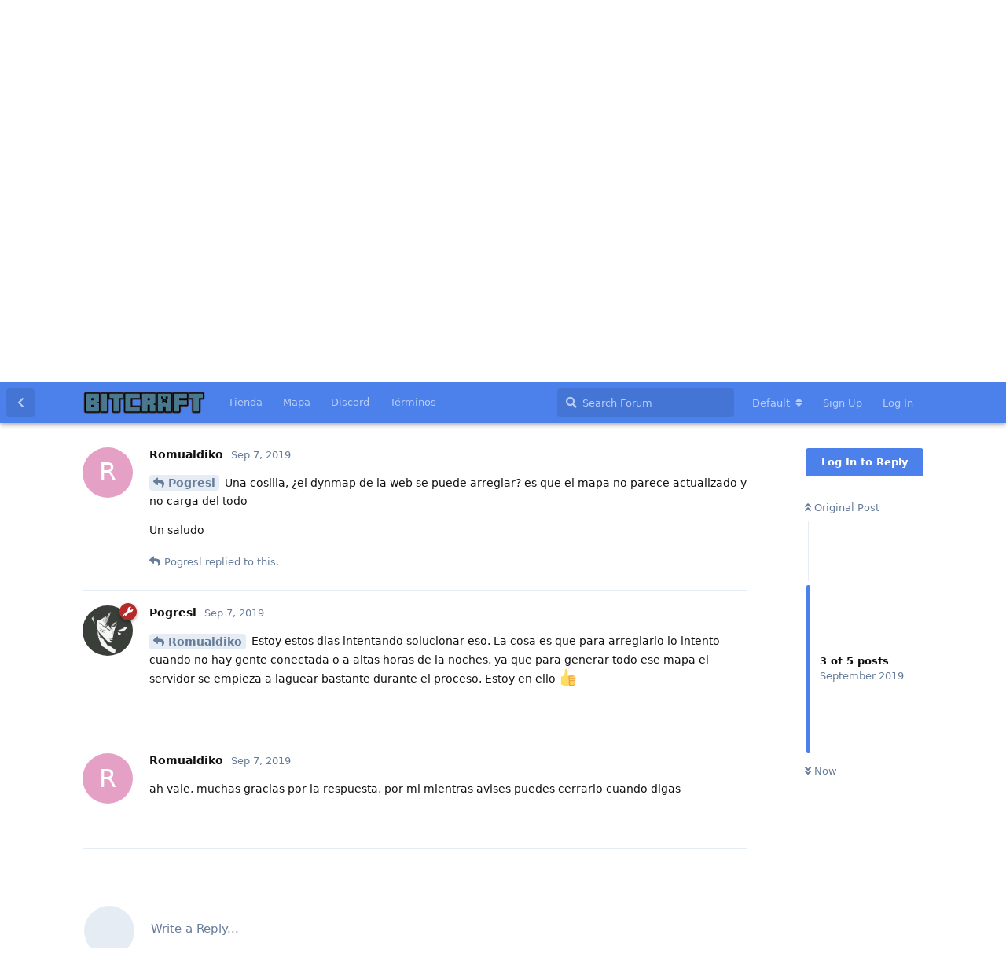

--- FILE ---
content_type: text/html; charset=utf-8
request_url: https://bitcraft.es/d/44-hola-gentucilla/3
body_size: 6110
content:
<!doctype html>
<html  dir="ltr"        lang="es" >
    <head>
        <meta charset="utf-8">
        <title>hola gentucilla - Minecraft - Bitcraft | Servidor Survival</title>

        <link rel="stylesheet" href="https://bitcraft.es/assets/forum.css?v=f6cb4681">
<link rel="canonical" href="https://bitcraft.es/d/44-hola-gentucilla">
<link rel="preload" href="https://bitcraft.es/assets/forum.css?v=f6cb4681" as="style">
<link rel="preload" href="https://bitcraft.es/assets/forum.js?v=87d4672d" as="script">
<link rel="preload" href="https://bitcraft.es/assets/forum-es.js?v=78172b55" as="script">
<link rel="preload" href="https://bitcraft.es/assets/fonts/fa-solid-900.woff2" as="font" type="font/woff2" crossorigin="">
<link rel="preload" href="https://bitcraft.es/assets/fonts/fa-regular-400.woff2" as="font" type="font/woff2" crossorigin="">
<meta name="viewport" content="width=device-width, initial-scale=1, maximum-scale=1, minimum-scale=1">
<meta name="description" content="Pues nada, aquí estoy, Romualdiko ha llegado para quedarse, muy buen servidor y nada masificado, gloria bendita">
<meta name="theme-color" content="#4C81EB">
<meta name="application-name" content="Minecraft - Bitcraft | Servidor Survival">
<meta name="robots" content="index, follow">
<meta name="twitter:card" content="summary_large_image">
<meta name="twitter:image" content="https://bitcraft.es/assets/site-image-jgmk1pfd.png">
<meta name="twitter:title" content="hola gentucilla">
<meta name="article:published_time" content="2019-09-07T10:20:45+00:00">
<meta name="twitter:description" content="Pues nada, aquí estoy, Romualdiko ha llegado para quedarse, muy buen servidor y nada masificado, gloria bendita">
<meta name="twitter:url" content="https://bitcraft.es/d/44-hola-gentucilla">
<link rel="shortcut icon" href="https://bitcraft.es/assets/favicon-sqrlguka.png">
<meta property="og:site_name" content="Minecraft - Bitcraft | Servidor Survival">
<meta property="og:type" content="article">
<meta property="og:image" content="https://bitcraft.es/assets/site-image-jgmk1pfd.png">
<meta property="og:title" content="hola gentucilla">
<meta property="og:description" content="Pues nada, aquí estoy, Romualdiko ha llegado para quedarse, muy buen servidor y nada masificado, gloria bendita">
<meta property="og:url" content="https://bitcraft.es/d/44-hola-gentucilla">
<script type="application/ld+json">[{"@context":"http:\/\/schema.org","@type":"QAPage","publisher":{"@type":"Organization","name":"Minecraft - Bitcraft | Servidor Survival","url":"https:\/\/bitcraft.es","description":"Foro Oficial Bitcraft - Servidor de Minecraft survival Premium con ip play.bitcraft.es. ","logo":"https:\/\/bitcraft.es\/assets\/logo-chcobras.png"},"image":"https:\/\/bitcraft.es\/assets\/site-image-jgmk1pfd.png","headline":"hola gentucilla","datePublished":"2019-09-07T10:20:45+00:00","description":"Pues nada, aqu\u00ed estoy, Romualdiko ha llegado para quedarse, muy buen servidor y nada masificado, gloria bendita","url":"https:\/\/bitcraft.es\/d\/44-hola-gentucilla","mainEntity":{"@type":"Question","name":"hola gentucilla","text":"\u003Cp\u003EPues nada, aqu\u00ed estoy, Romualdiko ha llegado para quedarse, muy buen servidor y nada masificado, gloria bendita\u003C\/p\u003E","dateCreated":"2019-09-07T10:20:45+00:00","author":{"@type":"Person","name":"Romualdiko"},"answerCount":4,"suggestedAnswer":[{"@type":"Answer","text":"\u003Cp\u003EBienvenido! \u003Cbr\u003E\nMe alegro que te guste el servidor! \ud83d\ude04\u003C\/p\u003E ","dateCreated":"2019-09-07T12:36:25+00:00","url":"https:\/\/bitcraft.es\/d\/44-hola-gentucilla\/2","author":{"@type":"Person","name":"Pogresl"},"upvoteCount":1},{"@type":"Answer","text":"\u003Cp\u003E\u003Ca href=\"https:\/\/bitcraft.es\/d\/44-hola-gentucilla\/2\" class=\"PostMention\" data-id=\"110\" rel=\"\" target=\"\"\u003EPogresl\u003C\/a\u003E Una cosilla, \u00bfel dynmap de la web se puede arreglar? es que el mapa no parece actualizado y no carga del todo\u003C\/p\u003E\n\n\u003Cp\u003EUn saludo\u003C\/p\u003E","dateCreated":"2019-09-07T12:45:57+00:00","url":"https:\/\/bitcraft.es\/d\/44-hola-gentucilla\/3","author":{"@type":"Person","name":"Romualdiko"},"upvoteCount":0},{"@type":"Answer","text":"\u003Cp\u003E\u003Ca href=\"https:\/\/bitcraft.es\/d\/44-hola-gentucilla\/3\" class=\"PostMention\" data-id=\"111\" rel=\"\" target=\"\"\u003ERomualdiko\u003C\/a\u003E Estoy estos dias intentando solucionar eso. La cosa es que para arreglarlo lo intento cuando no hay gente conectada o a altas horas de la noches, ya que para generar todo ese mapa el servidor se empieza a laguear bastante durante el proceso. Estoy en ello \ud83d\udc4d\ufe0f\u003C\/p\u003E ","dateCreated":"2019-09-07T13:07:43+00:00","url":"https:\/\/bitcraft.es\/d\/44-hola-gentucilla\/4","author":{"@type":"Person","name":"Pogresl"},"upvoteCount":0},{"@type":"Answer","text":"\u003Cp\u003Eah vale, muchas gracias por la respuesta, por mi mientras avises puedes cerrarlo cuando digas\u003C\/p\u003E","dateCreated":"2019-09-07T14:21:06+00:00","url":"https:\/\/bitcraft.es\/d\/44-hola-gentucilla\/5","author":{"@type":"Person","name":"Romualdiko"},"upvoteCount":0}]}},{"@context":"http:\/\/schema.org","@type":"BreadcrumbList","itemListElement":{"@type":"ListItem","name":"\u00a1Me presento!","item":"https:\/\/bitcraft.es\/t\/me-presento","position":1}},{"@context":"http:\/\/schema.org","@type":"WebSite","url":"https:\/\/bitcraft.es\/","potentialAction":{"@type":"SearchAction","target":"https:\/\/bitcraft.es\/?q={search_term_string}","query-input":"required name=search_term_string"}}]</script>
    </head>

    <body>
        <!-- Hotjar Tracking Code for https://bitcraft.es/ -->
<script>
    (function(h,o,t,j,a,r){
        h.hj=h.hj||function(){(h.hj.q=h.hj.q||[]).push(arguments)};
        h._hjSettings={hjid:3383979,hjsv:6};
        a=o.getElementsByTagName('head')[0];
        r=o.createElement('script');r.async=1;
        r.src=t+h._hjSettings.hjid+j+h._hjSettings.hjsv;
        a.appendChild(r);
    })(window,document,'https://static.hotjar.com/c/hotjar-','.js?sv=');
</script>

<div id="app" class="App">

    <div id="app-navigation" class="App-navigation"></div>

    <div id="drawer" class="App-drawer">

        <header id="header" class="App-header">
            <div id="header-navigation" class="Header-navigation"></div>
            <div class="container">
                <div class="Header-title">
                    <a href="https://bitcraft.es" id="home-link">
                                                    <img src="https://bitcraft.es/assets/logo-chcobras.png" alt="Minecraft - Bitcraft | Servidor Survival" class="Header-logo">
                                            </a>
                </div>
                <div id="header-primary" class="Header-primary"></div>
                <div id="header-secondary" class="Header-secondary"></div>
            </div>
        </header>

    </div>

    <main class="App-content">
        <div id="content"></div>

        <div id="flarum-loading" style="display: none">
    Loading...
</div>

<noscript>
    <div class="Alert">
        <div class="container">
            This site is best viewed in a modern browser with JavaScript enabled.
        </div>
    </div>
</noscript>

<div id="flarum-loading-error" style="display: none">
    <div class="Alert">
        <div class="container">
            Something went wrong while trying to load the full version of this site. Try hard-refreshing this page to fix the error.
        </div>
    </div>
</div>

<noscript id="flarum-content">
    <div class="container">
    <h1>hola gentucilla</h1>

    <div>
                    <article>
                                <div class="PostUser"><h3 class="PostUser-name">Romualdiko</h3></div>
                <div class="Post-body">
                    <p>Pues nada, aquí estoy, Romualdiko ha llegado para quedarse, muy buen servidor y nada masificado, gloria bendita</p>
                </div>
            </article>

            <hr>
                    <article>
                                <div class="PostUser"><h3 class="PostUser-name">Pogresl</h3></div>
                <div class="Post-body">
                    <p>Bienvenido! <br>
Me alegro que te guste el servidor! 😄</p> 
                </div>
            </article>

            <hr>
                    <article>
                                <div class="PostUser"><h3 class="PostUser-name">Romualdiko</h3></div>
                <div class="Post-body">
                    <p><a href="https://bitcraft.es/d/44-hola-gentucilla/2" class="PostMention" data-id="110" rel="" target="">Pogresl</a> Una cosilla, ¿el dynmap de la web se puede arreglar? es que el mapa no parece actualizado y no carga del todo</p>

<p>Un saludo</p>
                </div>
            </article>

            <hr>
                    <article>
                                <div class="PostUser"><h3 class="PostUser-name">Pogresl</h3></div>
                <div class="Post-body">
                    <p><a href="https://bitcraft.es/d/44-hola-gentucilla/3" class="PostMention" data-id="111" rel="" target="">Romualdiko</a> Estoy estos dias intentando solucionar eso. La cosa es que para arreglarlo lo intento cuando no hay gente conectada o a altas horas de la noches, ya que para generar todo ese mapa el servidor se empieza a laguear bastante durante el proceso. Estoy en ello 👍️</p> 
                </div>
            </article>

            <hr>
                    <article>
                                <div class="PostUser"><h3 class="PostUser-name">Romualdiko</h3></div>
                <div class="Post-body">
                    <p>ah vale, muchas gracias por la respuesta, por mi mientras avises puedes cerrarlo cuando digas</p>
                </div>
            </article>

            <hr>
            </div>

    
    </div>

</noscript>


        <div class="App-composer">
            <div class="container">
                <div id="composer"></div>
            </div>
        </div>
    </main>

</div>

<!-- Google tag (gtag.js) -->
<script async src="https://www.googletagmanager.com/gtag/js?id=G-SK81DQ9Z7P"></script>
<script>
  window.dataLayer = window.dataLayer || [];
  function gtag(){dataLayer.push(arguments);}
  gtag('js', new Date());

  gtag('config', 'G-SK81DQ9Z7P');
</script>


        <div id="modal"></div>
        <div id="alerts"></div>

        <script>
            document.getElementById('flarum-loading').style.display = 'block';
            var flarum = {extensions: {}};
        </script>

        <script src="https://bitcraft.es/assets/forum.js?v=87d4672d"></script>
<script src="https://bitcraft.es/assets/forum-es.js?v=78172b55"></script>

        <script id="flarum-json-payload" type="application/json">{"resources":[{"type":"forums","id":"1","attributes":{"title":"Minecraft - Bitcraft | Servidor Survival","description":"Foro Oficial Bitcraft - Servidor de Minecraft survival Premium con ip play.bitcraft.es. ","showLanguageSelector":true,"baseUrl":"https:\/\/bitcraft.es","basePath":"","baseOrigin":"https:\/\/bitcraft.es","debug":false,"apiUrl":"https:\/\/bitcraft.es\/api","welcomeTitle":"Foro de Bitcraft","welcomeMessage":"Servidor minecraft p\u00fablico Premium","themePrimaryColor":"#4C81EB","themeSecondaryColor":"#B0C4DE","logoUrl":"https:\/\/bitcraft.es\/assets\/logo-chcobras.png","faviconUrl":"https:\/\/bitcraft.es\/assets\/favicon-sqrlguka.png","headerHtml":"\u003C!-- Hotjar Tracking Code for https:\/\/bitcraft.es\/ --\u003E\n\u003Cscript\u003E\n    (function(h,o,t,j,a,r){\n        h.hj=h.hj||function(){(h.hj.q=h.hj.q||[]).push(arguments)};\n        h._hjSettings={hjid:3383979,hjsv:6};\n        a=o.getElementsByTagName(\u0027head\u0027)[0];\n        r=o.createElement(\u0027script\u0027);r.async=1;\n        r.src=t+h._hjSettings.hjid+j+h._hjSettings.hjsv;\n        a.appendChild(r);\n    })(window,document,\u0027https:\/\/static.hotjar.com\/c\/hotjar-\u0027,\u0027.js?sv=\u0027);\n\u003C\/script\u003E","footerHtml":"\u003C!-- Google tag (gtag.js) --\u003E\n\u003Cscript async src=\u0022https:\/\/www.googletagmanager.com\/gtag\/js?id=G-SK81DQ9Z7P\u0022\u003E\u003C\/script\u003E\n\u003Cscript\u003E\n  window.dataLayer = window.dataLayer || [];\n  function gtag(){dataLayer.push(arguments);}\n  gtag(\u0027js\u0027, new Date());\n\n  gtag(\u0027config\u0027, \u0027G-SK81DQ9Z7P\u0027);\n\u003C\/script\u003E","allowSignUp":true,"defaultRoute":"\/all","canViewForum":true,"canStartDiscussion":false,"canSearchUsers":true,"canCreateAccessToken":false,"canModerateAccessTokens":false,"assetsBaseUrl":"https:\/\/bitcraft.es\/assets","canViewFlags":false,"guidelinesUrl":"https:\/\/bitcraft.es\/d\/19-normas-del-foro","canBypassTagCounts":false,"minPrimaryTags":"1","maxPrimaryTags":"1","minSecondaryTags":"0","maxSecondaryTags":"3","blogTags":["19"],"blogRedirectsEnabled":"both","blogCommentsEnabled":true,"blogHideTags":true,"blogDefaultImage":null,"canWriteBlogPosts":false,"blogCategoryHierarchy":true,"blogAddSidebarNav":true,"canApproveBlogPosts":false,"blogFeaturedCount":3,"blogAddHero":true,"toggleFilter":"1","abbrNumber":"0","showViewList":"0","showFooterViewList":"","canSeeUserDirectoryLink":false,"userDirectoryDefaultSort":"default","userDirectorySmallCards":false,"userDirectoryDisableGlobalSearchSource":false,"userDirectoryLinkGroupMentions":true,"fof-user-bio.maxLength":200,"fof-user-bio.maxLines":0,"fof-terms.signup-legal-text":"","fof-terms.hide-updated-at":true,"fof-terms.date-format":"YYYY-MM-DD","fof-terms.canSeeUserPoliciesState":false,"theme_dark_mode":false,"fof-recaptcha.credentials.site":"6LcHmFcUAAAAAILvms5zeHX0va7sXS1Tn60h7nfa","fof-recaptcha.type":"","fof-recaptcha.signup":true,"fof-recaptcha.signin":true,"fof-recaptcha.forgot":true,"postWithoutCaptcha":false,"canStartPolls":false,"allowPollOptionImage":false,"pollMaxOptions":10,"pusherKey":"c570dc509faaf7ba6849","pusherCluster":"eu","allowUsernameMentionFormat":true},"relationships":{"groups":{"data":[{"type":"groups","id":"1"},{"type":"groups","id":"2"},{"type":"groups","id":"3"},{"type":"groups","id":"4"},{"type":"groups","id":"5"},{"type":"groups","id":"6"},{"type":"groups","id":"7"}]},"tags":{"data":[{"type":"tags","id":"1"},{"type":"tags","id":"4"},{"type":"tags","id":"5"},{"type":"tags","id":"6"},{"type":"tags","id":"9"},{"type":"tags","id":"19"}]},"fofTermsPolicies":{"data":[{"type":"fof-terms-policies","id":"1"}]},"links":{"data":[{"type":"links","id":"3"},{"type":"links","id":"4"},{"type":"links","id":"5"},{"type":"links","id":"6"}]}}},{"type":"groups","id":"1","attributes":{"nameSingular":"Administrador","namePlural":"Administradores","color":"#B72A2A","icon":"fas fa-wrench","isHidden":0}},{"type":"groups","id":"2","attributes":{"nameSingular":"Guest","namePlural":"Guests","color":null,"icon":null,"isHidden":0}},{"type":"groups","id":"3","attributes":{"nameSingular":"Member","namePlural":"Members","color":null,"icon":null,"isHidden":0}},{"type":"groups","id":"4","attributes":{"nameSingular":"Mod","namePlural":"Mods","color":"#80349E","icon":"fas fa-bolt","isHidden":0}},{"type":"groups","id":"5","attributes":{"nameSingular":"Vip","namePlural":"Vip","color":"#D6DE3A","icon":"fas fa-medal","isHidden":0}},{"type":"groups","id":"6","attributes":{"nameSingular":"Constructor","namePlural":"Constructores","color":"#76C737","icon":"fas fa-arrows-alt","isHidden":0}},{"type":"groups","id":"7","attributes":{"nameSingular":"Helper","namePlural":"Helper","color":"#000","icon":"fab fa-hire-a-helper","isHidden":0}},{"type":"tags","id":"1","attributes":{"name":"General","description":"IP: play.bitcraft.es","slug":"general","color":"#4D698E","backgroundUrl":null,"backgroundMode":null,"icon":"fas fa-bullhorn","discussionCount":19,"position":0,"defaultSort":null,"isChild":false,"isHidden":false,"lastPostedAt":"2022-05-19T14:54:43+00:00","canStartDiscussion":false,"canAddToDiscussion":false,"isBlog":false}},{"type":"tags","id":"4","attributes":{"name":"Offtopic","description":"Publicaciones de temas no referentes a Bitcraft","slug":"offtopic","color":"#FC6868","backgroundUrl":null,"backgroundMode":null,"icon":"fas fa-feather-alt","discussionCount":5,"position":4,"defaultSort":null,"isChild":false,"isHidden":false,"lastPostedAt":"2023-03-25T10:45:20+00:00","canStartDiscussion":false,"canAddToDiscussion":false,"isBlog":false}},{"type":"tags","id":"5","attributes":{"name":"\u00a1Me presento!","description":"Pres\u00e9ntate ante el foro y date a conocer","slug":"me-presento","color":"#B471C8","backgroundUrl":null,"backgroundMode":null,"icon":"fas fa-pencil-alt","discussionCount":16,"position":1,"defaultSort":null,"isChild":false,"isHidden":false,"lastPostedAt":"2020-01-27T18:22:05+00:00","canStartDiscussion":false,"canAddToDiscussion":false,"isBlog":false}},{"type":"tags","id":"6","attributes":{"name":"Minecraft","description":"Secci\u00f3n para proyectos, cooperaciones y m\u00e1s","slug":"minecraft","color":"#43B90A","backgroundUrl":null,"backgroundMode":null,"icon":"fas fa-cube","discussionCount":37,"position":2,"defaultSort":null,"isChild":false,"isHidden":false,"lastPostedAt":"2024-02-08T11:06:25+00:00","canStartDiscussion":false,"canAddToDiscussion":false,"isBlog":false}},{"type":"tags","id":"9","attributes":{"name":"Soporte","description":"Obt\u00e9n ayuda con Minecraft ","slug":"soporte","color":"#66ABE0","backgroundUrl":null,"backgroundMode":null,"icon":"fas fa-info-circle","discussionCount":20,"position":3,"defaultSort":null,"isChild":false,"isHidden":false,"lastPostedAt":"2020-01-07T16:48:16+00:00","canStartDiscussion":false,"canAddToDiscussion":false,"isBlog":false}},{"type":"tags","id":"19","attributes":{"name":"Gu\u00edas","description":"Tutoriales variados","slug":"guias","color":"#0099a6","backgroundUrl":null,"backgroundMode":null,"icon":"","discussionCount":1,"position":7,"defaultSort":null,"isChild":false,"isHidden":false,"lastPostedAt":"2019-07-19T04:03:05+00:00","canStartDiscussion":false,"canAddToDiscussion":false,"isBlog":true}},{"type":"fof-terms-policies","id":"1","attributes":{"sort":null,"name":"T\u00e9rminos y Condiciones de uso","url":"https:\/\/bitcraft.es\/p\/3-terminos-y-condiciones","update_message":"Aun no has aceptado los t\u00e9rminos de servicio","terms_updated_at":null}},{"type":"links","id":"3","attributes":{"id":3,"title":"T\u00e9rminos","icon":null,"url":"https:\/\/bitcraft.es\/p\/3-terminos-y-condiciones","position":3,"isInternal":true,"isNewtab":false,"isChild":false,"visibility":"everyone"}},{"type":"links","id":"4","attributes":{"id":4,"title":"Mapa","icon":null,"url":"https:\/\/bitcraft.es\/mapa","position":1,"isInternal":false,"isNewtab":false,"isChild":false,"visibility":"everyone"}},{"type":"links","id":"5","attributes":{"id":5,"title":"Tienda","icon":null,"url":"https:\/\/tienda.bitcraft.es","position":0,"isInternal":false,"isNewtab":false,"isChild":false,"visibility":"everyone"}},{"type":"links","id":"6","attributes":{"id":6,"title":"Discord","icon":null,"url":"https:\/\/bitcraft.es\/discord","position":2,"isInternal":false,"isNewtab":true,"isChild":false,"visibility":"everyone"}}],"session":{"userId":0,"csrfToken":"v2ufOYmM0rrT15hlJOMNnfrAYiI4M9UbIyD78OPw"},"locales":{"es":"Default","en":"English"},"locale":"es","apiDocument":{"data":{"type":"discussions","id":"44","attributes":{"title":"hola gentucilla","slug":"44-hola-gentucilla","commentCount":5,"participantCount":2,"createdAt":"2019-09-07T10:20:45+00:00","lastPostedAt":"2019-09-07T14:21:06+00:00","lastPostNumber":5,"canReply":false,"canRename":false,"canDelete":false,"canHide":false,"isApproved":true,"isSticky":false,"canSticky":false,"canTag":false,"isLocked":false,"canLock":false,"canReset":false,"viewCount":1785,"canViewNumber":true,"hasPoll":false,"canStartPoll":false,"subscription":null},"relationships":{"user":{"data":{"type":"users","id":"67"}},"posts":{"data":[{"type":"posts","id":"107"},{"type":"posts","id":"110"},{"type":"posts","id":"111"},{"type":"posts","id":"114"},{"type":"posts","id":"115"}]},"tags":{"data":[{"type":"tags","id":"5"}]},"firstPost":{"data":{"type":"posts","id":"107"}},"uniqueViews":{"data":[]},"latestViews":{"data":[{"type":"discussionviews","id":"86433"},{"type":"discussionviews","id":"86432"},{"type":"discussionviews","id":"86426"},{"type":"discussionviews","id":"86342"},{"type":"discussionviews","id":"86137"}]}}},"included":[{"type":"users","id":"67","attributes":{"username":"Romualdiko","displayName":"Romualdiko","avatarUrl":null,"slug":"Romualdiko","joinTime":"2019-09-07T09:02:10+00:00","discussionCount":3,"commentCount":11,"canEdit":false,"canEditCredentials":false,"canEditGroups":false,"canDelete":false,"lastSeenAt":"2020-02-09T09:57:27+00:00","canSuspend":false,"bio":"","canViewBio":true,"canEditBio":false},"relationships":{"groups":{"data":[]}}},{"type":"users","id":"1","attributes":{"username":"Pogresl","displayName":"Pogresl","avatarUrl":"https:\/\/bitcraft.es\/assets\/avatars\/3RhnN0xxYcVlsYfy.png","slug":"Pogresl","joinTime":"2019-04-25T15:50:13+00:00","discussionCount":46,"commentCount":84,"canEdit":false,"canEditCredentials":false,"canEditGroups":false,"canDelete":false,"lastSeenAt":"2025-08-04T18:11:43+00:00","canSuspend":false,"bio":"Creador de Bitcraft y un jugador m\u00e1s de la Old School","canViewBio":true,"canEditBio":false},"relationships":{"groups":{"data":[{"type":"groups","id":"1"}]}}},{"type":"posts","id":"107","attributes":{"number":1,"createdAt":"2019-09-07T10:20:45+00:00","contentType":"comment","contentHtml":"\u003Cp\u003EPues nada, aqu\u00ed estoy, Romualdiko ha llegado para quedarse, muy buen servidor y nada masificado, gloria bendita\u003C\/p\u003E","renderFailed":false,"canEdit":false,"canDelete":false,"canHide":false,"mentionedByCount":0,"canFlag":false,"isApproved":true,"canApprove":false,"canStartPoll":false,"canLike":false,"likesCount":1},"relationships":{"discussion":{"data":{"type":"discussions","id":"44"}},"user":{"data":{"type":"users","id":"67"}},"polls":{"data":[]},"mentionedBy":{"data":[]},"likes":{"data":[{"type":"users","id":"1"}]}}},{"type":"posts","id":"110","attributes":{"number":2,"createdAt":"2019-09-07T12:36:25+00:00","contentType":"comment","contentHtml":"\u003Cp\u003EBienvenido! \u003Cbr\u003E\nMe alegro que te guste el servidor! \ud83d\ude04\u003C\/p\u003E ","renderFailed":false,"canEdit":false,"canDelete":false,"canHide":false,"mentionedByCount":1,"canFlag":false,"isApproved":true,"canApprove":false,"canStartPoll":false,"canLike":false,"likesCount":1},"relationships":{"discussion":{"data":{"type":"discussions","id":"44"}},"user":{"data":{"type":"users","id":"1"}},"polls":{"data":[]},"mentionedBy":{"data":[{"type":"posts","id":"111"}]},"likes":{"data":[{"type":"users","id":"67"}]}}},{"type":"posts","id":"111","attributes":{"number":3,"createdAt":"2019-09-07T12:45:57+00:00","contentType":"comment","contentHtml":"\u003Cp\u003E\u003Ca href=\u0022https:\/\/bitcraft.es\/d\/44-hola-gentucilla\/2\u0022 class=\u0022PostMention\u0022 data-id=\u0022110\u0022 rel=\u0022\u0022 target=\u0022\u0022\u003EPogresl\u003C\/a\u003E Una cosilla, \u00bfel dynmap de la web se puede arreglar? es que el mapa no parece actualizado y no carga del todo\u003C\/p\u003E\n\n\u003Cp\u003EUn saludo\u003C\/p\u003E","renderFailed":false,"mentionedByCount":1,"canEdit":false,"canDelete":false,"canHide":false,"canFlag":false,"isApproved":true,"canApprove":false,"canStartPoll":false,"canLike":false,"likesCount":0},"relationships":{"user":{"data":{"type":"users","id":"67"}},"discussion":{"data":{"type":"discussions","id":"44"}},"polls":{"data":[]},"mentionedBy":{"data":[{"type":"posts","id":"114"}]},"likes":{"data":[]}}},{"type":"posts","id":"114","attributes":{"number":4,"createdAt":"2019-09-07T13:07:43+00:00","contentType":"comment","contentHtml":"\u003Cp\u003E\u003Ca href=\u0022https:\/\/bitcraft.es\/d\/44-hola-gentucilla\/3\u0022 class=\u0022PostMention\u0022 data-id=\u0022111\u0022 rel=\u0022\u0022 target=\u0022\u0022\u003ERomualdiko\u003C\/a\u003E Estoy estos dias intentando solucionar eso. La cosa es que para arreglarlo lo intento cuando no hay gente conectada o a altas horas de la noches, ya que para generar todo ese mapa el servidor se empieza a laguear bastante durante el proceso. Estoy en ello \ud83d\udc4d\ufe0f\u003C\/p\u003E ","renderFailed":false,"mentionedByCount":0,"canEdit":false,"canDelete":false,"canHide":false,"canFlag":false,"isApproved":true,"canApprove":false,"canStartPoll":false,"canLike":false,"likesCount":0},"relationships":{"user":{"data":{"type":"users","id":"1"}},"discussion":{"data":{"type":"discussions","id":"44"}},"polls":{"data":[]},"mentionedBy":{"data":[]},"likes":{"data":[]}}},{"type":"posts","id":"115","attributes":{"number":5,"createdAt":"2019-09-07T14:21:06+00:00","contentType":"comment","contentHtml":"\u003Cp\u003Eah vale, muchas gracias por la respuesta, por mi mientras avises puedes cerrarlo cuando digas\u003C\/p\u003E","renderFailed":false,"canEdit":false,"canDelete":false,"canHide":false,"mentionedByCount":0,"canFlag":false,"isApproved":true,"canApprove":false,"canStartPoll":false,"canLike":false,"likesCount":0},"relationships":{"discussion":{"data":{"type":"discussions","id":"44"}},"user":{"data":{"type":"users","id":"67"}},"polls":{"data":[]},"mentionedBy":{"data":[]},"likes":{"data":[]}}},{"type":"groups","id":"1","attributes":{"nameSingular":"Administrador","namePlural":"Administradores","color":"#B72A2A","icon":"fas fa-wrench","isHidden":0}},{"type":"tags","id":"5","attributes":{"name":"\u00a1Me presento!","description":"Pres\u00e9ntate ante el foro y date a conocer","slug":"me-presento","color":"#B471C8","backgroundUrl":null,"backgroundMode":null,"icon":"fas fa-pencil-alt","discussionCount":16,"position":1,"defaultSort":null,"isChild":false,"isHidden":false,"lastPostedAt":"2020-01-27T18:22:05+00:00","canStartDiscussion":false,"canAddToDiscussion":false,"isBlog":false}},{"type":"discussionviews","id":"86433","attributes":{"visited_at":"2026-01-16T14:14:59+00:00"}},{"type":"discussionviews","id":"86432","attributes":{"visited_at":"2026-01-16T13:30:34+00:00"}},{"type":"discussionviews","id":"86426","attributes":{"visited_at":"2026-01-16T11:31:27+00:00"}},{"type":"discussionviews","id":"86342","attributes":{"visited_at":"2026-01-15T01:24:55+00:00"}},{"type":"discussionviews","id":"86137","attributes":{"visited_at":"2026-01-11T04:58:42+00:00"}}]}}</script>

        <script>
            const data = JSON.parse(document.getElementById('flarum-json-payload').textContent);
            document.getElementById('flarum-loading').style.display = 'none';

            try {
                flarum.core.app.load(data);
                flarum.core.app.bootExtensions(flarum.extensions);
                flarum.core.app.boot();
            } catch (e) {
                var error = document.getElementById('flarum-loading-error');
                error.innerHTML += document.getElementById('flarum-content').textContent;
                error.style.display = 'block';
                throw e;
            }
        </script>

        
    <script defer src="https://static.cloudflareinsights.com/beacon.min.js/vcd15cbe7772f49c399c6a5babf22c1241717689176015" integrity="sha512-ZpsOmlRQV6y907TI0dKBHq9Md29nnaEIPlkf84rnaERnq6zvWvPUqr2ft8M1aS28oN72PdrCzSjY4U6VaAw1EQ==" data-cf-beacon='{"version":"2024.11.0","token":"b553eaf806ca4d8a926114d778df1743","r":1,"server_timing":{"name":{"cfCacheStatus":true,"cfEdge":true,"cfExtPri":true,"cfL4":true,"cfOrigin":true,"cfSpeedBrain":true},"location_startswith":null}}' crossorigin="anonymous"></script>
</body>
</html>
